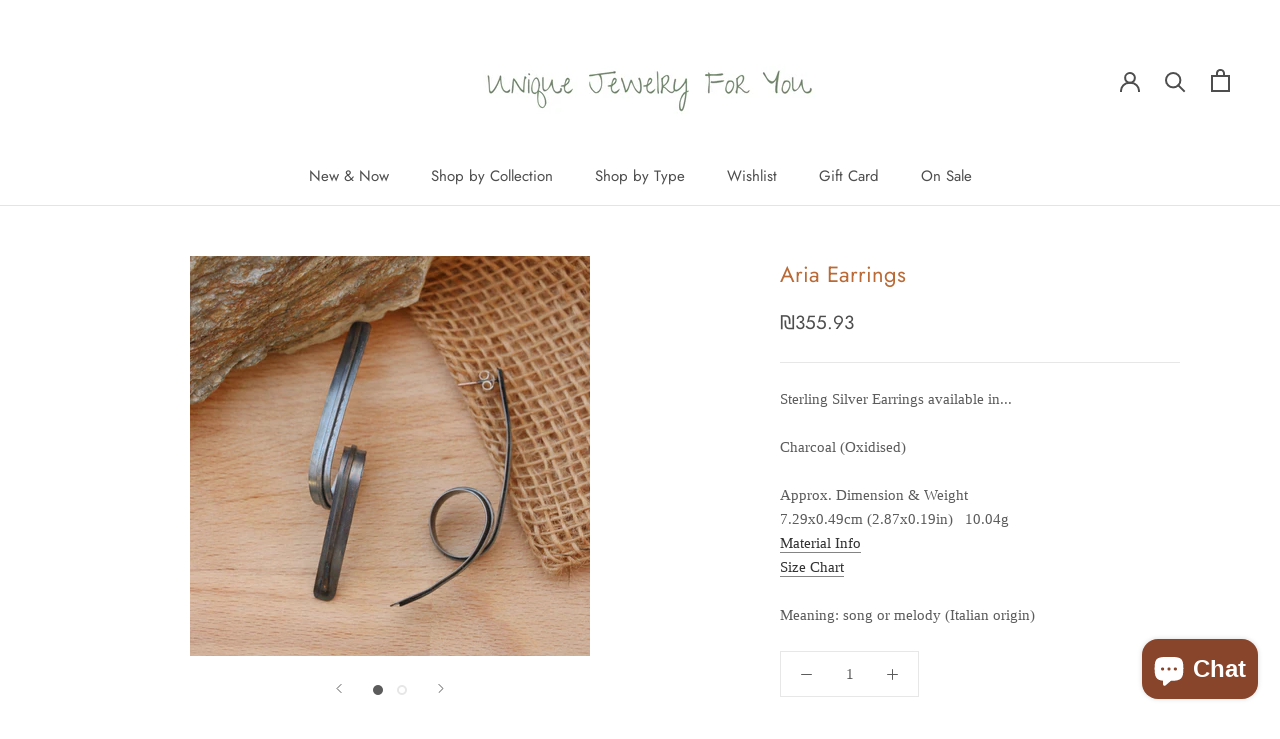

--- FILE ---
content_type: text/javascript
request_url: https://myjoias.com/cdn/shop/t/11/assets/custom.js?v=183944157590872491501586962607
body_size: -639
content:
//# sourceMappingURL=/cdn/shop/t/11/assets/custom.js.map?v=183944157590872491501586962607
